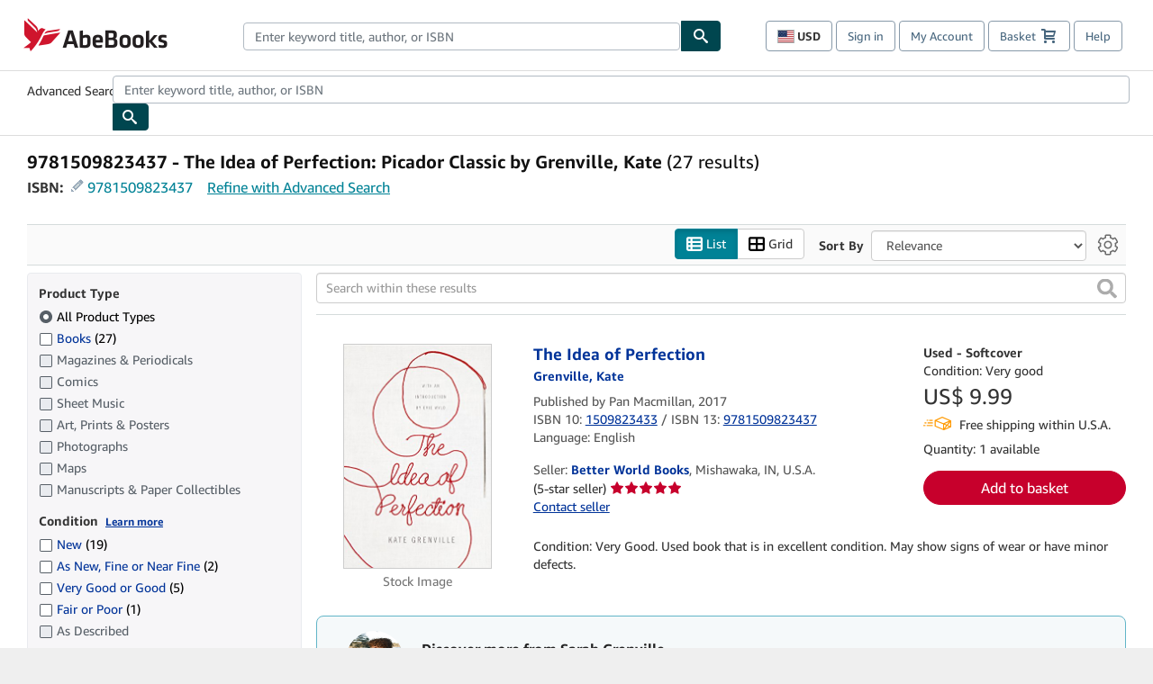

--- FILE ---
content_type: application/javascript
request_url: https://assets.prod.abebookscdn.com/cdn/com/scripts/vendor/react-autosuggest.bundle-12fc2eb96c.js
body_size: 8410
content:
!function(e,t){"object"==typeof exports&&"object"==typeof module?module.exports=t(require("React")):"function"==typeof define&&define.amd?define(["React"],t):"object"==typeof exports?exports.Autosuggest=t(require("React")):e.Autosuggest=t(e.React)}(window,function(n){return o=[function(e,t){e.exports=n},function(e,t,n){e.exports=n(6)()},function(e,t,n){"use strict";e.exports=function(e,t){if(e!==t){if(!e||!t)return!1;var n=e.length;if(t.length!==n)return!1;for(var o=0;o<n;o++)if(e[o]!==t[o])return!1}return!0}},function(e,t,n){"use strict";function r(e,t){if(Array.isArray(e))return e;if(Symbol.iterator in Object(e)){var n=e,o=t,r=[],i=!0,e=!1,t=void 0;try{for(var u,s=n[Symbol.iterator]();!(i=(u=s.next()).done)&&(r.push(u.value),!o||r.length!==o);i=!0);}catch(n){e=!0,t=n}finally{try{!i&&s.return&&s.return()}finally{if(e)throw t}}return r}throw new TypeError("Invalid attempt to destructure non-iterable instance")}e.exports=function(e){var n=e.data,o=e.multiSection;function t(e){var e=r(e,2),t=e[0],e=e[1];return o?null===e||e===n[t]-1?null===(t=function(e){for(null===e?e=0:e++;e<n.length&&0===n[e];)e++;return e===n.length?null:e}(t))?[null,null]:[t,0]:[t,e+1]:0===n||e===n-1?[null,null]:null===e?[null,0]:[null,e+1]}return{next:t,prev:function(e){var e=r(e,2),t=e[0],e=e[1];return o?null===e||0===e?null===(t=function(e){for(null===e?e=n.length-1:e--;0<=e&&0===n[e];)e--;return-1===e?null:e}(t))?[null,null]:[t,n[t]-1]:[t,e-1]:0===n||0===e?[null,null]:null===e?[null,n-1]:[null,e-1]},isLast:function(e){return null===t(e)[1]}}}},function(e,t,n){"use strict";Object.defineProperty(t,"__esModule",{value:!0});function s(e){if(Array.isArray(e)){for(var t=0,n=Array(e.length);t<e.length;t++)n[t]=e[t];return n}return Array.from(e)}function c(e){return e}var n=n(8),a=n&&n.__esModule?n:{default:n};t.default=function(e){var e=function(e,t){if(Array.isArray(e))return e;if(Symbol.iterator in Object(e)){var n=e,o=t,r=[],i=!0,e=!1,t=void 0;try{for(var u,s=n[Symbol.iterator]();!(i=(u=s.next()).done)&&(r.push(u.value),!o||r.length!==o);i=!0);}catch(n){e=!0,t=n}finally{try{!i&&s.return&&s.return()}finally{if(e)throw t}}return r}throw new TypeError("Invalid attempt to destructure non-iterable instance")}(Array.isArray(e)&&2===e.length?e:[e,null],2),i=e[0],u=e[1];return function(e){for(var t=arguments.length,n=Array(1<t?t-1:0),o=1;o<t;o++)n[o-1]=arguments[o];var r=n.map(function(e){return i[e]}).filter(c);return"string"==typeof r[0]||"function"==typeof u?{key:e,className:u?u.apply(void 0,s(r)):r.join(" ")}:{key:e,style:a.default.apply(void 0,[{}].concat(s(r)))}}},e.exports=t.default},function(e,t,n){e.exports=n(9).default},function(e,t,n){"use strict";var u=n(7);function o(){}function r(){}r.resetWarningCache=o,e.exports=function(){function e(e,t,n,o,r,i){if(i!==u)throw(i=new Error("Calling PropTypes validators directly is not supported by the `prop-types` package. Use PropTypes.checkPropTypes() to call them. Read more at http://fb.me/use-check-prop-types")).name="Invariant Violation",i}function t(){return e}var n={array:e.isRequired=e,bool:e,func:e,number:e,object:e,string:e,symbol:e,any:e,arrayOf:t,element:e,elementType:e,instanceOf:t,node:e,objectOf:t,oneOf:t,oneOfType:t,shape:t,exact:t,checkPropTypes:r,resetWarningCache:o};return n.PropTypes=n}},function(e,t,n){"use strict";e.exports="SECRET_DO_NOT_PASS_THIS_OR_YOU_WILL_BE_FIRED"},function(e,t,n){"use strict";var s=Object.prototype.propertyIsEnumerable;e.exports=Object.assign||function(e,t){for(var n=function(e){if(null==e)throw new TypeError("Object.assign cannot be called with null or undefined");return Object(e)}(e),o=1;o<arguments.length;o++)for(var r=arguments[o],i=function(t){var e=Object.getOwnPropertyNames(t);return(e=Object.getOwnPropertySymbols?e.concat(Object.getOwnPropertySymbols(t)):e).filter(function(e){return s.call(t,e)})}(Object(r)),u=0;u<i.length;u++)n[i[u]]=r[i[u]];return n}},function(F,e,t){"use strict";t.r(e),t.d(e,"default",function(){return o});var e=t(0),x=t.n(e),n=(t(1),t(2)),i=t.n(n),n=t(3),A=t.n(n),n=t(4),U=t.n(n);function d(e){return(d="function"==typeof Symbol&&"symbol"==typeof Symbol.iterator?function(e){return typeof e}:function(e){return e&&"function"==typeof Symbol&&e.constructor===Symbol&&e!==Symbol.prototype?"symbol":typeof e})(e)}function c(e,t,n){var o=2<arguments.length&&void 0!==n?n:[];if(e!==t){var r=Object.keys(e),n=Object.keys(t);if(r.length!==n.length)return!0;for(var i={},u=0,s=o.length;u<s;u++)i[o[u]]=!0;for(u=0,s=r.length;u<s;u++){var c=r[u],a=e[c],l=t[c];if(a!==l){if(!i[c]||null===a||null===l||"object"!==d(a)||"object"!==d(l))return!0;var g=Object.keys(a),c=Object.keys(l);if(g.length!==c.length)return!0;for(var p=0,f=g.length;p<f;p++){var h=g[p];if(a[h]!==l[h])return!0}}}}return!1}function u(e){return(u="function"==typeof Symbol&&"symbol"==typeof Symbol.iterator?function(e){return typeof e}:function(e){return e&&"function"==typeof Symbol&&e.constructor===Symbol&&e!==Symbol.prototype?"symbol":typeof e})(e)}function L(e,t){for(var n=0;n<t.length;n++){var o=t[n];o.enumerable=o.enumerable||!1,o.configurable=!0,"value"in o&&(o.writable=!0),Object.defineProperty(e,o.key,o)}}function s(e){return(s=Object.setPrototypeOf?Object.getPrototypeOf:function(e){return e.__proto__||Object.getPrototypeOf(e)})(e)}function a(e,t){return(a=Object.setPrototypeOf||function(e,t){return e.__proto__=t,e})(e,t)}var h=function(e){var t=r;if("function"!=typeof e&&null!==e)throw new TypeError("Super expression must either be null or a function");t.prototype=Object.create(e&&e.prototype,{constructor:{value:t,writable:!0,configurable:!0}}),e&&a(t,e);var n,o=function(){var e,t=s(n),t=(e=function(){if("undefined"!=typeof Reflect&&Reflect.construct&&!Reflect.construct.sham){if("function"==typeof Proxy)return 1;try{return Date.prototype.toString.call(Reflect.construct(Date,[],function(){})),1}catch(e){}}}()?(e=s(this).constructor,Reflect.construct(t,arguments,e)):t.apply(this,arguments),this);if(!e||"object"!==u(e)&&"function"!=typeof e){if(void 0===t)throw new ReferenceError("this hasn't been initialised - super() hasn't been called");return t}return e};function r(){var e=this,t=r;if(e instanceof t)return o.apply(this,arguments);throw new TypeError("Cannot call a class as a function")}return L((n=r).prototype,[{key:"shouldComponentUpdate",value:function(e){return c(e,this.props)}},{key:"render",value:function(){var e=this.props,t=e.section,n=e.renderSectionTitle,o=e.theme,e=e.sectionKeyPrefix,n=n(t);return n?x.a.createElement("div",o("".concat(e,"title"),"sectionTitle"),n):null}}]),r}(e.Component);function r(e){return(r="function"==typeof Symbol&&"symbol"==typeof Symbol.iterator?function(e){return typeof e}:function(e){return e&&"function"==typeof Symbol&&e.constructor===Symbol&&e!==Symbol.prototype?"symbol":typeof e})(e)}function l(){return(l=Object.assign||function(e){for(var t=1;t<arguments.length;t++){var n,o=arguments[t];for(n in o)Object.prototype.hasOwnProperty.call(o,n)&&(e[n]=o[n])}return e}).apply(this,arguments)}function g(t,e){var n,o=Object.keys(t);return Object.getOwnPropertySymbols&&(n=Object.getOwnPropertySymbols(t),e&&(n=n.filter(function(e){return Object.getOwnPropertyDescriptor(t,e).enumerable})),o.push.apply(o,n)),o}function B(e,t){for(var n=0;n<t.length;n++){var o=t[n];o.enumerable=o.enumerable||!1,o.configurable=!0,"value"in o&&(o.writable=!0),Object.defineProperty(e,o.key,o)}}function p(e){if(void 0===e)throw new ReferenceError("this hasn't been initialised - super() hasn't been called");return e}function f(e){return(f=Object.setPrototypeOf?Object.getPrototypeOf:function(e){return e.__proto__||Object.getPrototypeOf(e)})(e)}function y(e,t){return(y=Object.setPrototypeOf||function(e,t){return e.__proto__=t,e})(e,t)}function m(e,t,n){t in e?Object.defineProperty(e,t,{value:n,enumerable:!0,configurable:!0,writable:!0}):e[t]=n}h.propTypes={};var b=function(e){var t=s;if("function"!=typeof e&&null!==e)throw new TypeError("Super expression must either be null or a function");t.prototype=Object.create(e&&e.prototype,{constructor:{value:t,writable:!0,configurable:!0}}),e&&y(t,e);var o,u=function(){var e,t,n=f(o);return e=function(){if("undefined"!=typeof Reflect&&Reflect.construct&&!Reflect.construct.sham){if("function"==typeof Proxy)return 1;try{return Date.prototype.toString.call(Reflect.construct(Date,[],function(){})),1}catch(e){}}}()?(e=f(this).constructor,Reflect.construct(n,arguments,e)):n.apply(this,arguments),n=this,!(t=e)||"object"!==r(t)&&"function"!=typeof t?p(n):t};function s(){var o,e=this,t=s;if(!(e instanceof t))throw new TypeError("Cannot call a class as a function");for(var n=arguments.length,r=new Array(n),i=0;i<n;i++)r[i]=arguments[i];return m(p(o=u.call.apply(u,[this].concat(r))),"storeItemReference",function(e){null!==e&&(o.item=e)}),m(p(o),"onMouseEnter",function(e){var t=o.props,n=t.sectionIndex,t=t.itemIndex;o.props.onMouseEnter(e,{sectionIndex:n,itemIndex:t})}),m(p(o),"onMouseLeave",function(e){var t=o.props,n=t.sectionIndex,t=t.itemIndex;o.props.onMouseLeave(e,{sectionIndex:n,itemIndex:t})}),m(p(o),"onMouseDown",function(e){var t=o.props,n=t.sectionIndex,t=t.itemIndex;o.props.onMouseDown(e,{sectionIndex:n,itemIndex:t})}),m(p(o),"onClick",function(e){var t=o.props,n=t.sectionIndex,t=t.itemIndex;o.props.onClick(e,{sectionIndex:n,itemIndex:t})}),o}return B((o=s).prototype,[{key:"shouldComponentUpdate",value:function(e){return c(e,this.props,["renderItemData"])}},{key:"render",value:function(){var e=this.props,t=e.isHighlighted,n=e.item,o=e.renderItem,r=e.renderItemData,e=function(e,t){if(null==e)return{};var n,o=function(e,t){if(null==e)return{};for(var n,o={},r=Object.keys(e),i=0;i<r.length;i++)n=r[i],0<=t.indexOf(n)||(o[n]=e[n]);return o}(e,t);if(Object.getOwnPropertySymbols)for(var r=Object.getOwnPropertySymbols(e),i=0;i<r.length;i++)n=r[i],0<=t.indexOf(n)||Object.prototype.propertyIsEnumerable.call(e,n)&&(o[n]=e[n]);return o}(e,["isHighlighted","item","renderItem","renderItemData"]);return delete e.sectionIndex,delete e.itemIndex,"function"==typeof e.onMouseEnter&&(e.onMouseEnter=this.onMouseEnter),"function"==typeof e.onMouseLeave&&(e.onMouseLeave=this.onMouseLeave),"function"==typeof e.onMouseDown&&(e.onMouseDown=this.onMouseDown),"function"==typeof e.onClick&&(e.onClick=this.onClick),x.a.createElement("li",l({role:"option"},e,{ref:this.storeItemReference}),o(n,function(t){for(var e=1;e<arguments.length;e++){var n=null!=arguments[e]?arguments[e]:{};e%2?g(Object(n),!0).forEach(function(e){m(t,e,n[e])}):Object.getOwnPropertyDescriptors?Object.defineProperties(t,Object.getOwnPropertyDescriptors(n)):g(Object(n)).forEach(function(e){Object.defineProperty(t,e,Object.getOwnPropertyDescriptor(n,e))})}return t}({isHighlighted:t},r)))}}]),s}(e.Component);function v(e){return(v="function"==typeof Symbol&&"symbol"==typeof Symbol.iterator?function(e){return typeof e}:function(e){return e&&"function"==typeof Symbol&&e.constructor===Symbol&&e!==Symbol.prototype?"symbol":typeof e})(e)}function S(){return(S=Object.assign||function(e){for(var t=1;t<arguments.length;t++){var n,o=arguments[t];for(n in o)Object.prototype.hasOwnProperty.call(o,n)&&(e[n]=o[n])}return e}).apply(this,arguments)}function O(t,e){var n,o=Object.keys(t);return Object.getOwnPropertySymbols&&(n=Object.getOwnPropertySymbols(t),e&&(n=n.filter(function(e){return Object.getOwnPropertyDescriptor(t,e).enumerable})),o.push.apply(o,n)),o}function q(e,t){for(var n=0;n<t.length;n++){var o=t[n];o.enumerable=o.enumerable||!1,o.configurable=!0,"value"in o&&(o.writable=!0),Object.defineProperty(e,o.key,o)}}function I(e){if(void 0===e)throw new ReferenceError("this hasn't been initialised - super() hasn't been called");return e}function w(e){return(w=Object.setPrototypeOf?Object.getPrototypeOf:function(e){return e.__proto__||Object.getPrototypeOf(e)})(e)}function K(e,t){return(K=Object.setPrototypeOf||function(e,t){return e.__proto__=t,e})(e,t)}function j(e,t,n){t in e?Object.defineProperty(e,t,{value:n,enumerable:!0,configurable:!0,writable:!0}):e[t]=n}b.propTypes={};var P=function(e){var t=s;if("function"!=typeof e&&null!==e)throw new TypeError("Super expression must either be null or a function");t.prototype=Object.create(e&&e.prototype,{constructor:{value:t,writable:!0,configurable:!0}}),e&&K(t,e);var o,u=function(){var e,t,n=w(o);return e=function(){if("undefined"!=typeof Reflect&&Reflect.construct&&!Reflect.construct.sham){if("function"==typeof Proxy)return 1;try{return Date.prototype.toString.call(Reflect.construct(Date,[],function(){})),1}catch(e){}}}()?(e=w(this).constructor,Reflect.construct(n,arguments,e)):n.apply(this,arguments),n=this,!(t=e)||"object"!==v(t)&&"function"!=typeof t?I(n):t};function s(){var t,e=this,n=s;if(!(e instanceof n))throw new TypeError("Cannot call a class as a function");for(var o=arguments.length,r=new Array(o),i=0;i<o;i++)r[i]=arguments[i];return j(I(t=u.call.apply(u,[this].concat(r))),"storeHighlightedItemReference",function(e){t.props.onHighlightedItemChange(null===e?null:e.item)}),t}return q((o=s).prototype,[{key:"shouldComponentUpdate",value:function(e){return c(e,this.props,["itemProps"])}},{key:"render",value:function(){var u=this,e=this.props,t=e.items,s=e.itemProps,c=e.renderItem,a=e.renderItemData,l=e.sectionIndex,g=e.highlightedItemIndex,p=e.getItemId,f=e.theme,e=e.keyPrefix,h=null===l?e:"".concat(e,"section-").concat(l,"-"),d="function"==typeof s;return x.a.createElement("ul",S({role:"listbox"},f("".concat(h,"items-list"),"itemsList")),t.map(function(e,t){var n=0===t,o=t===g,r="".concat(h,"item-").concat(t),i=d?s({sectionIndex:l,itemIndex:t}):s,r=function(t){for(var e=1;e<arguments.length;e++){var n=null!=arguments[e]?arguments[e]:{};e%2?O(Object(n),!0).forEach(function(e){j(t,e,n[e])}):Object.getOwnPropertyDescriptors?Object.defineProperties(t,Object.getOwnPropertyDescriptors(n)):O(Object(n)).forEach(function(e){Object.defineProperty(t,e,Object.getOwnPropertyDescriptor(n,e))})}return t}({id:p(l,t),"aria-selected":o},f(r,"item",n&&"itemFirst",o&&"itemHighlighted"),{},i);return o&&(r.ref=u.storeHighlightedItemReference),x.a.createElement(b,S({},r,{sectionIndex:l,isHighlighted:o,itemIndex:t,item:e,renderItem:c,renderItemData:a}))}))}}]),s}(e.Component);function V(t,e){var n,o=Object.keys(t);return Object.getOwnPropertySymbols&&(n=Object.getOwnPropertySymbols(t),e&&(n=n.filter(function(e){return Object.getOwnPropertyDescriptor(t,e).enumerable})),o.push.apply(o,n)),o}function _(t){for(var e=1;e<arguments.length;e++){var n=null!=arguments[e]?arguments[e]:{};e%2?V(Object(n),!0).forEach(function(e){E(t,e,n[e])}):Object.getOwnPropertyDescriptors?Object.defineProperties(t,Object.getOwnPropertyDescriptors(n)):V(Object(n)).forEach(function(e){Object.defineProperty(t,e,Object.getOwnPropertyDescriptor(n,e))})}return t}function N(e,t){(null==t||t>e.length)&&(t=e.length);for(var n=0,o=new Array(t);n<t;n++)o[n]=e[n];return o}function C(e){return(C="function"==typeof Symbol&&"symbol"==typeof Symbol.iterator?function(e){return typeof e}:function(e){return e&&"function"==typeof Symbol&&e.constructor===Symbol&&e!==Symbol.prototype?"symbol":typeof e})(e)}function W(e,t){for(var n=0;n<t.length;n++){var o=t[n];o.enumerable=o.enumerable||!1,o.configurable=!0,"value"in o&&(o.writable=!0),Object.defineProperty(e,o.key,o)}}function D(e){if(void 0===e)throw new ReferenceError("this hasn't been initialised - super() hasn't been called");return e}function k(e){return(k=Object.setPrototypeOf?Object.getPrototypeOf:function(e){return e.__proto__||Object.getPrototypeOf(e)})(e)}function Q(e,t){return(Q=Object.setPrototypeOf||function(e,t){return e.__proto__=t,e})(e,t)}function E(e,t,n){t in e?Object.defineProperty(e,t,{value:n,enumerable:!0,configurable:!0,writable:!0}):e[t]=n}j(P,"defaultProps",{sectionIndex:null}),P.propTypes={};var t={},R=function(e){var t=r;if("function"!=typeof e&&null!==e)throw new TypeError("Super expression must either be null or a function");t.prototype=Object.create(e&&e.prototype,{constructor:{value:t,writable:!0,configurable:!0}}),e&&Q(t,e);var o,n=function(){var e,t,n=k(o);return e=function(){if("undefined"!=typeof Reflect&&Reflect.construct&&!Reflect.construct.sham){if("function"==typeof Proxy)return 1;try{return Date.prototype.toString.call(Reflect.construct(Date,[],function(){})),1}catch(e){}}}()?(e=k(this).constructor,Reflect.construct(n,arguments,e)):n.apply(this,arguments),n=this,!(t=e)||"object"!==C(t)&&"function"!=typeof t?D(n):t};function r(e){var c;if(this instanceof r)return E(D(c=n.call(this,e)),"storeInputReference",function(e){null!==e&&(c.input=e);var t=c.props.inputProps.ref;t&&("function"==typeof t?t(e):"object"===C(t)&&Object.prototype.hasOwnProperty.call(t,"current")&&(t.current=e))}),E(D(c),"storeItemsContainerReference",function(e){null!==e&&(c.itemsContainer=e)}),E(D(c),"onHighlightedItemChange",function(e){c.highlightedItem=e}),E(D(c),"getItemId",function(e,t){var n;return null===t?null:(n=c.props.id,e=null===e?"":"section-".concat(e),"react-autowhatever-".concat(n,"-").concat(e,"-item-").concat(t))}),E(D(c),"onFocus",function(e){var t=c.props.inputProps;c.setState({isInputFocused:!0}),t.onFocus&&t.onFocus(e)}),E(D(c),"onBlur",function(e){var t=c.props.inputProps;c.setState({isInputFocused:!1}),t.onBlur&&t.onBlur(e)}),E(D(c),"onKeyDown",function(e){var t=c.props,n=t.inputProps,o=t.highlightedSectionIndex,r=t.highlightedItemIndex,i=e.keyCode;switch(i){case 40:case 38:u=c.sectionIterator[40===i?"next":"prev"]([o,r]),s=2;var u=function(e){if(Array.isArray(e))return e}(u)||function(e,t){if("undefined"!=typeof Symbol&&Symbol.iterator in Object(e)){var n=[],o=!0,r=!1,i=void 0;try{for(var u,s=e[Symbol.iterator]();!(o=(u=s.next()).done)&&(n.push(u.value),!t||n.length!==t);o=!0);}catch(e){r=!0,i=e}finally{try{o||null==s.return||s.return()}finally{if(r)throw i}}return n}}(u,s)||function(e,t){var n;if(e)return"string"==typeof e?N(e,t):"Map"===(n="Object"===(n=Object.prototype.toString.call(e).slice(8,-1))&&e.constructor?e.constructor.name:n)||"Set"===n?Array.from(n):"Arguments"===n||/^(?:Ui|I)nt(?:8|16|32)(?:Clamped)?Array$/.test(n)?N(e,t):void 0}(u,s)||function(){throw new TypeError("Invalid attempt to destructure non-iterable instance.\nIn order to be iterable, non-array objects must have a [Symbol.iterator]() method.")}(),s=u[0],u=u[1];n.onKeyDown(e,{newHighlightedSectionIndex:s,newHighlightedItemIndex:u});break;default:n.onKeyDown(e,{highlightedSectionIndex:o,highlightedItemIndex:r})}}),c.highlightedItem=null,c.state={isInputFocused:!1},c.setSectionsItems(e),c.setSectionIterator(e),c.setTheme(e),c;throw new TypeError("Cannot call a class as a function")}return W((o=r).prototype,[{key:"componentDidMount",value:function(){this.ensureHighlightedItemIsVisible()}},{key:"UNSAFE_componentWillReceiveProps",value:function(e){e.items!==this.props.items&&this.setSectionsItems(e),e.items===this.props.items&&e.multiSection===this.props.multiSection||this.setSectionIterator(e),e.theme!==this.props.theme&&this.setTheme(e)}},{key:"componentDidUpdate",value:function(){this.ensureHighlightedItemIsVisible()}},{key:"setSectionsItems",value:function(t){t.multiSection&&(this.sectionsItems=t.items.map(function(e){return t.getSectionItems(e)}),this.sectionsLengths=this.sectionsItems.map(function(e){return e.length}),this.allSectionsAreEmpty=this.sectionsLengths.every(function(e){return 0===e}))}},{key:"setSectionIterator",value:function(e){this.sectionIterator=A()({multiSection:e.multiSection,data:e.multiSection?this.sectionsLengths:e.items.length})}},{key:"setTheme",value:function(e){this.theme=U()(e.theme)}},{key:"renderSections",value:function(){var i,e,u,t,s,c,a,l,g,p,f=this;return this.allSectionsAreEmpty?null:(i=this.theme,e=this.props,u=e.id,t=e.items,s=e.renderItem,c=e.renderItemData,a=e.renderSectionTitle,l=e.highlightedSectionIndex,g=e.highlightedItemIndex,p=e.itemProps,t.map(function(e,t){var n="react-autowhatever-".concat(u,"-"),o="".concat(n,"section-").concat(t,"-"),r=0===t;return x.a.createElement("div",i("".concat(o,"container"),"sectionContainer",r&&"sectionContainerFirst"),x.a.createElement(h,{section:e,renderSectionTitle:a,theme:i,sectionKeyPrefix:o}),x.a.createElement(P,{items:f.sectionsItems[t],itemProps:p,renderItem:s,renderItemData:c,sectionIndex:t,highlightedItemIndex:l===t?g:null,onHighlightedItemChange:f.onHighlightedItemChange,getItemId:f.getItemId,theme:i,keyPrefix:n,ref:f.storeItemsListReference}))}))}},{key:"renderItems",value:function(){var e,t,n,o,r,i,u,s=this.props.items;return 0===s.length?null:(e=this.theme,t=(u=this.props).id,n=u.renderItem,o=u.renderItemData,r=u.highlightedSectionIndex,i=u.highlightedItemIndex,u=u.itemProps,x.a.createElement(P,{items:s,itemProps:u,renderItem:n,renderItemData:o,highlightedItemIndex:null===r?i:null,onHighlightedItemChange:this.onHighlightedItemChange,getItemId:this.getItemId,theme:e,keyPrefix:"react-autowhatever-".concat(t,"-")}))}},{key:"ensureHighlightedItemIsVisible",value:function(){var e,t,n,o=this.highlightedItem;o&&(e=this.itemsContainer,(t=o.offsetParent===e?o.offsetTop:o.offsetTop-e.offsetTop)<(n=e.scrollTop)?n=t:t+o.offsetHeight>n+e.offsetHeight&&(n=t+o.offsetHeight-e.offsetHeight),n!==e.scrollTop)&&(e.scrollTop=n)}},{key:"render",value:function(){var e=this.theme,t=this.props,n=t.id,o=t.multiSection,r=t.renderInputComponent,i=t.renderItemsContainer,u=t.highlightedSectionIndex,t=t.highlightedItemIndex,s=this.state.isInputFocused,o=o?this.renderSections():this.renderItems(),c=null!==o,u=this.getItemId(u,t),t="react-autowhatever-".concat(n),a=_({role:"combobox","aria-haspopup":"listbox","aria-owns":t,"aria-expanded":c},e("react-autowhatever-".concat(n,"-container"),"container",c&&"containerOpen"),{},this.props.containerProps),r=r(_({type:"text",value:"",autoComplete:"off","aria-autocomplete":"list","aria-controls":t,"aria-activedescendant":u},e("react-autowhatever-".concat(n,"-input"),"input",c&&"inputOpen",s&&"inputFocused"),{},this.props.inputProps,{onFocus:this.onFocus,onBlur:this.onBlur,onKeyDown:this.props.inputProps.onKeyDown&&this.onKeyDown,ref:this.storeInputReference})),u=i({containerProps:_({id:t,role:"listbox"},e("react-autowhatever-".concat(n,"-items-container"),"itemsContainer",c&&"itemsContainerOpen"),{ref:this.storeItemsContainerReference}),children:o});return x.a.createElement("div",a,r,u)}}]),r}(e.Component);E(R,"defaultProps",{id:"1",multiSection:!1,renderInputComponent:function(e){return x.a.createElement("input",e)},renderItemsContainer:function(e){var t=e.containerProps,e=e.children;return x.a.createElement("div",t,e)},renderItem:function(){throw new Error("`renderItem` must be provided")},renderItemData:t,renderSectionTitle:function(){throw new Error("`renderSectionTitle` must be provided")},getSectionItems:function(){throw new Error("`getSectionItems` must be provided")},containerProps:t,inputProps:t,itemProps:t,highlightedSectionIndex:null,highlightedItemIndex:null,theme:{container:"react-autowhatever__container",containerOpen:"react-autowhatever__container--open",input:"react-autowhatever__input",inputOpen:"react-autowhatever__input--open",inputFocused:"react-autowhatever__input--focused",itemsContainer:"react-autowhatever__items-container",itemsContainerOpen:"react-autowhatever__items-container--open",itemsList:"react-autowhatever__items-list",item:"react-autowhatever__item",itemFirst:"react-autowhatever__item--first",itemHighlighted:"react-autowhatever__item--highlighted",sectionContainer:"react-autowhatever__section-container",sectionContainerFirst:"react-autowhatever__section-container--first",sectionTitle:"react-autowhatever__section-title"}}),R.propTypes={};function Y(e){return(Y="function"==typeof Symbol&&"symbol"==typeof Symbol.iterator?function(e){return typeof e}:function(e){return e&&"function"==typeof Symbol&&e.constructor===Symbol&&e!==Symbol.prototype?"symbol":typeof e})(e)}function $(t,e){var n,o=Object.keys(t);return Object.getOwnPropertySymbols&&(n=Object.getOwnPropertySymbols(t),e&&(n=n.filter(function(e){return Object.getOwnPropertyDescriptor(t,e).enumerable})),o.push.apply(o,n)),o}function z(t){for(var e=1;e<arguments.length;e++){var n=null!=arguments[e]?arguments[e]:{};e%2?$(Object(n),!0).forEach(function(e){H(t,e,n[e])}):Object.getOwnPropertyDescriptors?Object.defineProperties(t,Object.getOwnPropertyDescriptors(n)):$(Object(n)).forEach(function(e){Object.defineProperty(t,e,Object.getOwnPropertyDescriptor(n,e))})}return t}function G(e,t){for(var n=0;n<t.length;n++){var o=t[n];o.enumerable=o.enumerable||!1,o.configurable=!0,"value"in o&&(o.writable=!0),Object.defineProperty(e,o.key,o)}}function T(e){if(void 0===e)throw new ReferenceError("this hasn't been initialised - super() hasn't been called");return e}function M(e){return(M=Object.setPrototypeOf?Object.getPrototypeOf:function(e){return e.__proto__||Object.getPrototypeOf(e)})(e)}function J(e,t){return(J=Object.setPrototypeOf||function(e,t){return e.__proto__=t,e})(e,t)}function H(e,t,n){t in e?Object.defineProperty(e,t,{value:n,enumerable:!0,configurable:!0,writable:!0}):e[t]=n}function X(){return!0}var o=function(e){var t=r;if("function"!=typeof e&&null!==e)throw new TypeError("Super expression must either be null or a function");t.prototype=Object.create(e&&e.prototype,{constructor:{value:t,writable:!0,configurable:!0}}),e&&J(t,e);var o,n=function(){var e,t,n=M(o);return e=function(){if("undefined"!=typeof Reflect&&Reflect.construct&&!Reflect.construct.sham){if("function"==typeof Proxy)return 1;try{return Date.prototype.toString.call(Reflect.construct(Date,[],function(){})),1}catch(e){}}}()?(e=M(this).constructor,Reflect.construct(n,arguments,e)):n.apply(this,arguments),n=this,!(t=e)||"object"!==Y(t)&&"function"!=typeof t?T(n):t};function r(e){var s,e=e.alwaysRenderSuggestions;if(this instanceof r)return H(T(s=n.call(this)),"onDocumentMouseDown",function(e){s.justClickedOnSuggestionsContainer=!1;for(var t=e.detail&&e.detail.target||e.target;null!==t&&t!==document;){if(t.getAttribute&&null!==t.getAttribute("data-suggestion-index"))return;if(t===s.suggestionsContainer)return void(s.justClickedOnSuggestionsContainer=!0);t=t.parentNode}}),H(T(s),"storeAutowhateverRef",function(e){null!==e&&(s.autowhatever=e)}),H(T(s),"onSuggestionMouseEnter",function(e,t){var n=t.sectionIndex,t=t.itemIndex;s.updateHighlightedSuggestion(n,t),e.target===s.pressedSuggestion&&(s.justSelectedSuggestion=!0),s.justMouseEntered=!0,setTimeout(function(){s.justMouseEntered=!1})}),H(T(s),"highlightFirstSuggestion",function(){s.updateHighlightedSuggestion(s.props.multiSection?0:null,0)}),H(T(s),"onDocumentMouseUp",function(){s.pressedSuggestion&&!s.justSelectedSuggestion&&s.input.focus(),s.pressedSuggestion=null}),H(T(s),"onSuggestionMouseDown",function(e){s.justSelectedSuggestion||(s.justSelectedSuggestion=!0,s.pressedSuggestion=e.target)}),H(T(s),"onSuggestionsClearRequested",function(){var e=s.props.onSuggestionsClearRequested;e&&e()}),H(T(s),"onSuggestionSelected",function(e,t){var n=s.props,o=n.alwaysRenderSuggestions,r=n.onSuggestionSelected,n=n.onSuggestionsFetchRequested,r=(r&&r(e,t),s.props.shouldKeepSuggestionsOnSelect(t.suggestion));o||r?n({value:t.suggestionValue,reason:"suggestion-selected"}):s.onSuggestionsClearRequested(),s.resetHighlightedSuggestion()}),H(T(s),"onSuggestionClick",function(e){var t=s.props,n=t.alwaysRenderSuggestions,t=t.focusInputOnSuggestionClick,o=s.getSuggestionIndices(s.findSuggestionElement(e.target)),r=o.sectionIndex,o=o.suggestionIndex,i=s.getSuggestion(r,o),u=s.props.getSuggestionValue(i),e=(s.maybeCallOnChange(e,u,"click"),s.onSuggestionSelected(e,{suggestion:i,suggestionValue:u,suggestionIndex:o,sectionIndex:r,method:"click"}),s.props.shouldKeepSuggestionsOnSelect(i));n||e||s.closeSuggestions(),!0===t?s.input.focus():s.onBlur(),setTimeout(function(){s.justSelectedSuggestion=!1})}),H(T(s),"onBlur",function(){var e=s.props,t=e.inputProps,e=e.shouldRenderSuggestions,n=t.value,t=t.onBlur,o=s.getHighlightedSuggestion(),e=e(n,"input-blurred");s.setState({isFocused:!1,highlightedSectionIndex:null,highlightedSuggestionIndex:null,highlightedSuggestion:null,valueBeforeUpDown:null,isCollapsed:!e}),t&&t(s.blurEvent,{highlightedSuggestion:o})}),H(T(s),"onSuggestionMouseLeave",function(e){s.resetHighlightedSuggestion(!1),s.justSelectedSuggestion&&e.target===s.pressedSuggestion&&(s.justSelectedSuggestion=!1)}),H(T(s),"onSuggestionTouchStart",function(){s.justSelectedSuggestion=!0}),H(T(s),"onSuggestionTouchMove",function(){s.justSelectedSuggestion=!1,s.pressedSuggestion=null,s.input.focus()}),H(T(s),"itemProps",function(e){return{"data-section-index":e.sectionIndex,"data-suggestion-index":e.itemIndex,onMouseEnter:s.onSuggestionMouseEnter,onMouseLeave:s.onSuggestionMouseLeave,onMouseDown:s.onSuggestionMouseDown,onTouchStart:s.onSuggestionTouchStart,onTouchMove:s.onSuggestionTouchMove,onClick:s.onSuggestionClick}}),H(T(s),"renderSuggestionsContainer",function(e){var t=e.containerProps,e=e.children;return(0,s.props.renderSuggestionsContainer)({containerProps:t,children:e,query:s.getQuery()})}),s.state={isFocused:!1,isCollapsed:!e,highlightedSectionIndex:null,highlightedSuggestionIndex:null,highlightedSuggestion:null,valueBeforeUpDown:null},s.justPressedUpDown=!1,s.justMouseEntered=!1,s.pressedSuggestion=null,s;throw new TypeError("Cannot call a class as a function")}return G((o=r).prototype,[{key:"componentDidMount",value:function(){document.addEventListener("mousedown",this.onDocumentMouseDown),document.addEventListener("mouseup",this.onDocumentMouseUp),this.input=this.autowhatever.input,this.suggestionsContainer=this.autowhatever.itemsContainer}},{key:"UNSAFE_componentWillReceiveProps",value:function(e){var t=0===this.state.highlightedSuggestionIndex&&this.props.highlightFirstSuggestion&&!e.highlightFirstSuggestion;i()(e.suggestions,this.props.suggestions)?e.highlightFirstSuggestion&&0<e.suggestions.length&&!1===this.justPressedUpDown&&!1===this.justMouseEntered?this.highlightFirstSuggestion():t&&this.resetHighlightedSuggestion():this.willRenderSuggestions(e,"suggestions-updated")&&(this.state.isCollapsed&&!this.justSelectedSuggestion&&this.revealSuggestions(),!t)||this.resetHighlightedSuggestion()}},{key:"componentDidUpdate",value:function(e,t){var n=this.props,o=n.suggestions,r=n.onSuggestionHighlighted,n=n.highlightFirstSuggestion;!i()(o,e.suggestions)&&0<o.length&&n?this.highlightFirstSuggestion():r&&(e=this.getHighlightedSuggestion())!=t.highlightedSuggestion&&r({suggestion:e})}},{key:"componentWillUnmount",value:function(){document.removeEventListener("mousedown",this.onDocumentMouseDown),document.removeEventListener("mouseup",this.onDocumentMouseUp)}},{key:"updateHighlightedSuggestion",value:function(t,n,o){var r=this;this.setState(function(e){e=e.valueBeforeUpDown;return null===n?e=null:null===e&&void 0!==o&&(e=o),{highlightedSectionIndex:t,highlightedSuggestionIndex:n,highlightedSuggestion:null===n?null:r.getSuggestion(t,n),valueBeforeUpDown:e}})}},{key:"resetHighlightedSuggestion",value:function(){var t=!(0<arguments.length&&void 0!==arguments[0])||arguments[0];this.setState(function(e){e=e.valueBeforeUpDown;return{highlightedSectionIndex:null,highlightedSuggestionIndex:null,highlightedSuggestion:null,valueBeforeUpDown:t?null:e}})}},{key:"revealSuggestions",value:function(){this.setState({isCollapsed:!1})}},{key:"closeSuggestions",value:function(){this.setState({highlightedSectionIndex:null,highlightedSuggestionIndex:null,highlightedSuggestion:null,valueBeforeUpDown:null,isCollapsed:!0})}},{key:"getSuggestion",value:function(e,t){var n=this.props,o=n.suggestions,r=n.multiSection,n=n.getSectionSuggestions;return(r?n(o[e]):o)[t]}},{key:"getHighlightedSuggestion",value:function(){var e=this.state,t=e.highlightedSectionIndex,e=e.highlightedSuggestionIndex;return null===e?null:this.getSuggestion(t,e)}},{key:"getSuggestionValueByIndex",value:function(e,t){return(0,this.props.getSuggestionValue)(this.getSuggestion(e,t))}},{key:"getSuggestionIndices",value:function(e){var t=e.getAttribute("data-section-index"),e=e.getAttribute("data-suggestion-index");return{sectionIndex:"string"==typeof t?parseInt(t,10):null,suggestionIndex:parseInt(e,10)}}},{key:"findSuggestionElement",value:function(e){var t=e;do{if(t.getAttribute&&null!==t.getAttribute("data-suggestion-index"))return t}while(null!==(t=t.parentNode));throw console.error("Clicked element:",e),new Error("Couldn't find suggestion element")}},{key:"maybeCallOnChange",value:function(e,t,n){var o=this.props.inputProps,r=o.value,o=o.onChange;t!==r&&o(e,{newValue:t,method:n})}},{key:"willRenderSuggestions",value:function(e,t){var n=e.suggestions,o=e.inputProps,e=e.shouldRenderSuggestions,o=o.value;return 0<n.length&&e(o,t)}},{key:"getQuery",value:function(){var e=this.props.inputProps.value,t=this.state.valueBeforeUpDown;return(null===t?e:t).trim()}},{key:"render",value:function(){var u=this,e=this.props,s=e.suggestions,t=e.renderInputComponent,c=e.onSuggestionsFetchRequested,n=e.renderSuggestion,o=e.inputProps,r=e.multiSection,i=e.renderSectionTitle,a=e.id,l=e.getSectionSuggestions,g=e.theme,p=e.getSuggestionValue,f=e.alwaysRenderSuggestions,h=e.highlightFirstSuggestion,e=e.containerProps,d=this.state,y=d.isFocused,m=d.isCollapsed,b=d.highlightedSectionIndex,v=d.highlightedSuggestionIndex,S=d.valueBeforeUpDown,O=f?X:this.props.shouldRenderSuggestions,I=o.value,w=o.onFocus,j=o.onKeyDown,d=this.willRenderSuggestions(this.props,"render"),P=f||y&&!m&&d,y=P?s:[],d=z({},o,{onFocus:function(e){var t;u.justSelectedSuggestion||u.justClickedOnSuggestionsContainer||(t=O(I,"input-focused"),u.setState({isFocused:!0,isCollapsed:!t}),w&&w(e),t&&c({value:I,reason:"input-focused"}))},onBlur:function(e){u.justClickedOnSuggestionsContainer?u.input.focus():(u.blurEvent=e,u.justSelectedSuggestion||(u.onBlur(),u.onSuggestionsClearRequested()))},onChange:function(e){var t=e.target.value,n=O(t,"input-changed");u.maybeCallOnChange(e,t,"type"),u.suggestionsContainer&&(u.suggestionsContainer.scrollTop=0),u.setState(z({},h?{}:{highlightedSectionIndex:null,highlightedSuggestionIndex:null,highlightedSuggestion:null},{valueBeforeUpDown:null,isCollapsed:!n})),n?c({value:t,reason:"input-changed"}):u.onSuggestionsClearRequested()},onKeyDown:function(e,t){var n,o,r=e.keyCode;switch(r){case 40:case 38:m?O(I,"suggestions-revealed")&&(c({value:I,reason:"suggestions-revealed"}),u.revealSuggestions(),e.preventDefault()):0<s.length&&(n=t.newHighlightedSectionIndex,i=null===(o=t.newHighlightedItemIndex)?null===S?I:S:u.getSuggestionValueByIndex(n,o),u.updateHighlightedSuggestion(n,o,I),u.maybeCallOnChange(e,i,40===r?"down":"up"),e.preventDefault()),u.justPressedUpDown=!0,setTimeout(function(){u.justPressedUpDown=!1});break;case 13:229!==e.keyCode&&(n=u.getHighlightedSuggestion(),P&&!f&&u.closeSuggestions(),null!=n)&&(e.preventDefault(),o=p(n),u.maybeCallOnChange(e,o,"enter"),u.onSuggestionSelected(e,{suggestion:n,suggestionValue:o,suggestionIndex:v,sectionIndex:b,method:"enter"}),u.justSelectedSuggestion=!0,setTimeout(function(){u.justSelectedSuggestion=!1}));break;case 27:P&&e.preventDefault();var i=P&&!f;null===S?i||(u.maybeCallOnChange(e,"","escape"),O("","escape-pressed")?c({value:"",reason:"escape-pressed"}):u.onSuggestionsClearRequested()):u.maybeCallOnChange(e,S,"escape"),i?(u.onSuggestionsClearRequested(),u.closeSuggestions()):u.resetHighlightedSuggestion()}j&&j(e)}}),o={query:this.getQuery()};return x.a.createElement(R,{multiSection:r,items:y,renderInputComponent:t,renderItemsContainer:this.renderSuggestionsContainer,renderItem:n,renderItemData:o,renderSectionTitle:i,getSectionItems:l,highlightedSectionIndex:b,highlightedItemIndex:v,containerProps:e,inputProps:d,itemProps:this.itemProps,theme:function(e){var t,n={};for(t in e)switch(t){case"suggestionsContainer":n.itemsContainer=e[t];break;case"suggestionsContainerOpen":n.itemsContainerOpen=e[t];break;case"suggestion":n.item=e[t];break;case"suggestionFirst":n.itemFirst=e[t];break;case"suggestionHighlighted":n.itemHighlighted=e[t];break;case"suggestionsList":n.itemsList=e[t];break;default:n[t]=e[t]}return n}(g),id:a,ref:this.storeAutowhateverRef})}}]),r}(e.Component);H(o,"defaultProps",{renderSuggestionsContainer:function(e){var t=e.containerProps,e=e.children;return x.a.createElement("div",t,e)},shouldRenderSuggestions:function(e){return 0<e.trim().length},alwaysRenderSuggestions:!1,multiSection:!1,shouldKeepSuggestionsOnSelect:function(){return!1},focusInputOnSuggestionClick:!0,highlightFirstSuggestion:!1,theme:{container:"react-autosuggest__container",containerOpen:"react-autosuggest__container--open",input:"react-autosuggest__input",inputOpen:"react-autosuggest__input--open",inputFocused:"react-autosuggest__input--focused",suggestionsContainer:"react-autosuggest__suggestions-container",suggestionsContainerOpen:"react-autosuggest__suggestions-container--open",suggestionsList:"react-autosuggest__suggestions-list",suggestion:"react-autosuggest__suggestion",suggestionFirst:"react-autosuggest__suggestion--first",suggestionHighlighted:"react-autosuggest__suggestion--highlighted",sectionContainer:"react-autosuggest__section-container",sectionContainerFirst:"react-autosuggest__section-container--first",sectionTitle:"react-autosuggest__section-title"},id:"1",containerProps:{}}),o.propTypes={}}],i={},r.m=o,r.c=i,r.d=function(e,t,n){r.o(e,t)||Object.defineProperty(e,t,{enumerable:!0,get:n})},r.r=function(e){"undefined"!=typeof Symbol&&Symbol.toStringTag&&Object.defineProperty(e,Symbol.toStringTag,{value:"Module"}),Object.defineProperty(e,"__esModule",{value:!0})},r.t=function(t,e){if(1&e&&(t=r(t)),8&e)return t;if(4&e&&"object"==typeof t&&t&&t.__esModule)return t;var n=Object.create(null);if(r.r(n),Object.defineProperty(n,"default",{enumerable:!0,value:t}),2&e&&"string"!=typeof t)for(var o in t)r.d(n,o,function(e){return t[e]}.bind(null,o));return n},r.n=function(e){var t=e&&e.__esModule?function(){return e.default}:function(){return e};return r.d(t,"a",t),t},r.o=function(e,t){return Object.prototype.hasOwnProperty.call(e,t)},r.p="",r(r.s=5);function r(e){var t;return(i[e]||(t=i[e]={i:e,l:!1,exports:{}},o[e].call(t.exports,t,t.exports,r),t.l=!0,t)).exports}var o,i});

--- FILE ---
content_type: application/javascript
request_url: https://assets.prod.abebookscdn.com/cdn/com/scripts/combined/searchresultslegacy-v2-aa3ced7ae4.js
body_size: 4676
content:
!function(b){"use strict";var g={helpers:{extendObj:function(){for(var e=1,t=arguments.length;e<t;e++)for(var i in arguments[e])arguments[e].hasOwnProperty(i)&&(arguments[e][i]&&arguments[e][i].constructor&&arguments[e][i].constructor===Object?(arguments[0][i]=arguments[0][i]||{},this.extendObj(arguments[0][i],arguments[e][i])):arguments[0][i]=arguments[e][i]);return arguments[0]}},useCustomLabels:function(e,t){e.readmoreShowLinkText&&e.readmoreHideLinkText&&(t.lessLink=e.readmoreHideLinkText,t.moreLink=e.readmoreShowLinkText)},useCustomAriaLabels:function(e,t){e.toggleMoreAriaLabel&&e.toggleLessAriaLabel&&(t.moreAriaLabel=e.toggleMoreAriaLabel,t.lessAriaLabel=e.toggleLessAriaLabel)},addToggleAriaLabel:function(e,t){if(e.readmoreState&&t.moreAriaLabel)return"open"===e.readmoreState?'aria-label="'+t.lessAriaLabel+'"':'aria-label="'+t.moreAriaLabel+'"'},countWords:function(e){return e.split(/\s+/).length},generateTrimmed:function(e,t){return e.split(/\s+/).slice(0,t).join(" ")},setElementAttributes:function(e,t){if(void 0!==e)for(var i in t)t.hasOwnProperty(i)&&e.setAttribute(i,t[i])},init:function(i){i=g.helpers.extendObj({},{target:"",numOfWords:50,toggle:!0,moreLink:"read more...",lessLink:"read less",linkClass:"rm-link",containerClass:!1,additionalContentClass:!1,startOpen:!1,useEllipsis:!0,afterToggle:function(){}},i);for(var e,t,n,a,r,o,s,l,d,u=b.querySelectorAll(i.target),c=u.length,m=[],p=[],h="rm-content_",f=0;f<c;f++)e=(s=u[f]).innerHTML,l=g.generateTrimmed(e,i.numOfWords),a=g.countWords(e),i.useEllipsis&&(l+="..."),p.push(l),(i.numOfWords<a-1||i.additionalContentClass)&&(i.additionalContentClass&&s.nextElementSibling&&0<=(l=s.nextElementSibling).className.indexOf(i.additionalContentClass)&&(e+=l.innerHTML,l.parentNode.removeChild(l)),d={"data-readmore-state":i.startOpen?"open":"closed",id:h+f,tabindex:"-1"},g.setElementAttributes(s,d),g.useCustomLabels(s.dataset,i),g.useCustomAriaLabels(s.dataset,i),(a=b.createElement("DIV")).innerHTML='<a href="javascript:void(0);" role="button" id="rm-more_'+f+'" class="'+i.linkClass+'" aria-controls="'+h+f+'"'+g.addToggleAriaLabel(s.dataset,i)+' style="cursor:pointer;" data-readmore="anchor" data-clicked="'+(i.startOpen?"true":"false")+'">'+(i.startOpen?i.lessLink:i.moreLink)+"</a>",i.containerClass&&(a.className=i.containerClass),s.innerHTML=i.startOpen?e:p[f],s.parentNode.insertBefore(a,s.nextSibling)),m.push(e);for(t=0,n=(r=b.querySelectorAll('[data-readmore="anchor"]')).length;t<n;t++)r[t].onclick=function(){var e,t=this;o=t.getAttribute("id"),o=o.split("_")[1],e=u[o],g.useCustomLabels(e.dataset,i),g.useCustomAriaLabels(e.dataset,i),"true"!==t.getAttribute("data-clicked")?(e.innerHTML=m[o],!1!==i.toggle?(d={"data-readmore-state":"open",tabindex:"0"},g.setElementAttributes(e,d),e.focus(),g.setElementAttributes(t,{"data-clicked":!0}),t.innerHTML=i.lessLink,i.lessAriaLabel&&t.setAttribute("aria-label",i.lessAriaLabel)):t.innerHTML=""):(d={"data-readmore-state":"closed",tabindex:"-1"},g.setElementAttributes(e,d),e.innerHTML=p[o],g.setElementAttributes(t,{"data-clicked":!1}),t.innerHTML=i.moreLink,i.moreAriaLabel&&t.setAttribute("aria-label",i.moreAriaLabel),i.afterToggle(e))}}};window.readMoreJS=g}(this.document),function(s){"use strict";var i="inlineEdit",n={activeEdit:!1,doFormRemove:!0,isSingleTerm:!1,errorMsg:"",minCopy:"",maxCopy:"",toCopy:"",ieSubmit:"",ieClick:"",ieDelete:"",searchCrumbContainerWidth:0,formLength:350,isRange:!1,isEditable:!1,label:"",labelWidth:0,sKey:"",sKeyB:"",sValue:"",sValueB:"",maxFieldLength:0,directionToOpen:"right",inputClassName:"",searchQueryMap:{},characterLimits:{tn:254,an:254,kn:254,pn:254,isbn:17,prlh:6,yrlh:4}};function t(e,t){this.element=e,this.options=s.extend({},n,t),this._defaults=n,this._name=i,this.init()}t.prototype={init:function(){var e=s(this.element),t=s("<span>");this.setDefaults(this.element,this.options),this.options.isEditable?(this.setOnClickBehaviour(this.element,this.options),e.addClass("editable"),e.attr("title",this.options.ieClick)):(t.html(e.html()).insertAfter(e),e.html(""))},setDefaults:function(e,t){var i=s(e).attr("data-key"),n=s(e).attr("href"),a=s(e).parent().find("b"),r="true"===s(e).attr("data-is-editable"),o="true"===s(e).attr("data-is-range");"SPAN"===e.nodeName&&(t.isSingleTerm=!0),t.inputClassName="ie-"+i,t.label=a.text(),t.labelWidth+=a.outerWidth(),t.formLength+=t.labelWidth,t.searchQueryMap=this.createSearchQueryMap(n),t.maxFieldLength=t.characterLimits[i],t.searchCrumbContainerWidth+=s("#searchterm-crumbs").outerWidth(),t.isEditable=r,t.isRange=o,t.sKey=i,t.sValue=s(e).html().trim(),this.setSlideDirection(e,t)},setOnClickBehaviour:function(e,t){var i=this;s(e).on("click",function(e){e.preventDefault(),i.createInlineEditForm.apply(i,[i.options]);var e=s(i.element).parent().find(".text-edit").filter(":visible"),t=e.val();e.focus(),e.val(""),e.val(t)})},setSlideDirection:function(e,t){t.searchCrumbContainerWidth<Math.ceil(s(e).parent().position().left)+t.formLength&&(t.directionToOpen="left")},createSearchQueryMap:function(e){for(var t={},i=e.split("&"),n=0;n<i.length;n++){var a,r=i[n].split("=");2===r.length&&(a=r[0],r=r[1],t[a]=decodeURIComponent(r.replace(/\+|%20/g," ")))}return t},createInlineEditForm:function(e){var t,i=this,n=s("<fieldset class='edit-button-container'></fieldset>"),a=s('<form method="get" action="//'+document.domain+'/servlet/SearchResults"></form>').attr({class:"inline-edit open-"+e.directionToOpen}).css("width",e.formLength).append(this.createLabel(e.label,e.labelWidth));e.isRange||((t=this.createTextBox(e.sKey,"text-edit form-control "+e.inputClassName,e.sValue,e.maxFieldLength,"text")).blur(function(){i.removeForm.apply(i,[s(this).parent()])}).css("padding-left",e.labelWidth+10),a.append(t)),n.append(this.createButton("save","submit",e)),e.isSingleTerm||n.append(this.createButton("delete","reset",e)),a.append(this.createHiddenFields(e.searchQueryMap,e.sKey)),a.append(n),a.on("submit",function(){i.handleFormSubmit.apply(i,[s(this),i.options])}),s(this.element).parent().append(a)},removeForm:function(e){this.options.doFormRemove&&e.remove()},handleFormSubmit:function(e,t){return t.isRange?this.validateChangeRange(e,t):this.validateChangeInput(e,t)},validateChangeInput:function(e,t){s(e).find(":text").val().trim()===t.sValue&&(t.doFormRemove=!0,e.remove())},validateChangeRange:function(e,t){},createLabel:function(e,t){return s("<label class='edit-label'></label>").html(e)},createHiddenFields:function(e,t){var i,n=s("<fieldset></fieldset>");for(i in e)e.hasOwnProperty(i)&&n.append(this.createTextBox(i,"",e[i],"","hidden"));return n},createButton:function(e,t,i){var n=this,t=s("<button></button>").attr({class:"edit-button button-"+e,type:t}).append(s("<span class='sr-only'></span>").html(e));return"delete"===e?(t.attr("title",i.ieDelete),t.on("click",function(e){s("."+n.options.inputClassName).attr("value",""),s(e.target).parent().parent().submit()})):t.attr("title",i.ieSubmit),t.on("mousedown",function(){n.options.doFormRemove=!1})},createTextBox:function(e,t,i,n,a){var r=this,e=s("<input>").attr({id:e,name:e,class:t,value:i,maxlength:n,type:a,autocomplete:"off"});return this.options.isSingleTerm&&(e.attr("required","true"),e.on("change invalid",function(){var e=s(this).get(0);e.setCustomValidity(""),e.validity.valid||e.setCustomValidity(r.options.errorMsg)})),e}},s.fn[i]=function(e){return this.each(function(){s.data(this,"plugin_"+i)||s.data(this,"plugin_"+i,new t(this,e))})}}(jQuery),function(e,t){"function"==typeof define&&define.amd?define([],t):"object"==typeof module&&module.exports?module.exports=t():(t=t(),e.Popover=t.Popover)}(this,function(){"use strict";function e(i,n){i=F(i),n=n||{};var a,e,r,t,o,s,l,d,u=i.getAttribute("data-trigger"),c=i.getAttribute("data-animation"),m=i.getAttribute("data-placement"),p=i.getAttribute("data-dismissible"),h=i.getAttribute("data-delay"),f=i.getAttribute("data-container"),b='<button type="button" class="close">×</button>',g=F(n.container),f=F(f),v=B(i,".modal"),L=B(i,".navbar-fixed-top"),y=B(i,".navbar-fixed-bottom"),C=(this.template=n.template||null,this.trigger=n.trigger||u||"hover",this.animation=n.animation&&"fade"!==n.animation?n.animation:c||"fade",this.placement=n.placement||m||E,this.delay=parseInt(n.delay||h)||200,this.dismissible=!(!n.dismissible&&"true"!==p),this.container=g||f||L||y||v||k.body,this),A=n.title||i.getAttribute("data-title")||null,x=n.content||i.getAttribute("data-content")||null;(x||this.template)&&(a=null,e=0,r=this.placement,t=function(e){null!==a&&e.target===F(".close",a)&&C.hide()},o=function(){C.container.removeChild(a),a=e=null},s=function(e){"click"!=C.trigger&&"focus"!=C.trigger||C.dismissible||e(i,"blur",C.hide),C.dismissible&&e(k,"click",t),M||e(T,"resize",C.hide,P)},l=function(){s(R),V.call(i,"shown","popover")},d=function(){s(D),o(),V.call(i,"hidden","popover")},this.toggle=function(){null===a?C.show():C.hide()},this.show=function(){clearTimeout(e),e=setTimeout(function(){var e,t;null===a&&(r=C.placement,A=n.title||i.getAttribute("data-title"),x=(x=n.content||i.getAttribute("data-content")).replace(/^\s+|\s+$/g,""),a=k.createElement("div"),null!==x&&null===C.template?(a.setAttribute("role","tooltip"),null!==A&&((t=k.createElement("h3")).setAttribute("class","popover-title"),t.innerHTML=C.dismissible?A+b:A,a.appendChild(t)),t=k.createElement("div"),e=k.createElement("div"),t.setAttribute("class","arrow"),e.setAttribute("class","popover-content"),a.appendChild(t),a.appendChild(e),e.innerHTML=C.dismissible&&null===A?x+b:x):(t=k.createElement("div"),C.template=C.template.replace(/^\s+|\s+$/g,""),t.innerHTML=C.template,a.innerHTML=t.firstChild.innerHTML),C.container.appendChild(a),a[S].display="block",a.setAttribute("class","popover "+r+" "+C.animation),I(i,a,r,C.container),W(a,"in")||H(a,"in"),V.call(i,"show","popover"),C.animation?j(a,l):l())},20)},this.hide=function(){clearTimeout(e),e=setTimeout(function(){a&&null!==a&&W(a,"in")&&(V.call(i,"hide","popover"),N(a,"in"),C.animation?j(a,d):d())},C.delay)},"Popover"in i||("hover"===C.trigger?(R(i,w[0],C.show),C.dismissible||R(i,w[1],C.hide)):"click"!=C.trigger&&"focus"!=C.trigger||R(i,C.trigger,C.toggle)),i.Popover=C)}var T="undefined"!=typeof global?global:this||window,k=document,A=k.documentElement,t=T.BSN={},s=t.supports=[],w="onmouseleave"in k?["mouseenter","mouseleave"]:["mouseover","mouseout"],i="Transition",n="Webkit",S="style",x="left",E="top",M=!("opacity"in A[S]),O=/\b(top|bottom|left|right)+/,a=n+i in A[S]||i.toLowerCase()in A[S],r=n+i in A[S]?n.toLowerCase()+i+"End":i.toLowerCase()+"end",o=n+"Duration"in A[S]?n.toLowerCase()+i+"Duration":i.toLowerCase()+"Duration",H=function(e,t){e.classList.add(t)},N=function(e,t){e.classList.remove(t)},W=function(e,t){return e.classList.contains(t)},F=function(e,t){return"object"==typeof e?e:(t||k).querySelector(e)},B=function(e,t){var i=t.charAt(0),n=t.substr(1);if("."===i){for(;e&&e!==k;e=e.parentNode)if(null!==F(t,e.parentNode)&&W(e,n))return e}else if("#"===i)for(;e&&e!==k;e=e.parentNode)if(e.id===n)return e;return!1},R=function(e,t,i,n){e.addEventListener(t,i,n=n||!1)},D=function(e,t,i,n){e.removeEventListener(t,i,n=n||!1)},l=function(i,n,a,r){R(i,n,function e(t){a(t),D(i,n,e,r)},r)},P=!!function(){var e=!1;try{var t=Object.defineProperty({},"passive",{get:function(){e=!0}});l(T,"testPassive",null,t)}catch(e){}return e}()&&{passive:!0},d=function(e){e=a?T.getComputedStyle(e)[o]:0;return"number"!=typeof(e=parseFloat(e))||isNaN(e)?0:1e3*e},j=function(e,t){var i=0;d(e)?l(e,r,function(e){i||t(e),i=1}):setTimeout(function(){i||t(),i=1},17)},V=function(e,t,i){e=new CustomEvent(e+".bs."+t);e.relatedTarget=i,this.dispatchEvent(e)},_=function(){return{y:T.pageYOffset||A.scrollTop,x:T.pageXOffset||A.scrollLeft}},I=function(e,t,i,n){var a,r,o,s,l=t.offsetWidth,d=t.offsetHeight,u=A.clientWidth||k.body.clientWidth,c=A.clientHeight||k.body.clientHeight,e=e.getBoundingClientRect(),n=n===k.body?_():{x:n.offsetLeft+n.scrollLeft,y:n.offsetTop+n.scrollTop},m=e.right-e[x],p=e.bottom-e[E],h=F('[class*="arrow"]',t),f=e[E]+p/2-d/2<0,b=e[x]+m/2-l/2<0,g=e[x]+l/2+m/2>=u,v=e[E]+d/2+p/2>=c,L=e[E]-d<0,y=e[x]-l<0,c=e[E]+d+p>=c,C=e[x]+l+m>=u;(i="right"===(i=(i="bottom"===(i=(i=(i===x||"right"===i)&&y&&C?E:i)===E&&L?"bottom":i)&&c?E:i)===x&&y?"right":i)&&C?x:i)===x||"right"===i?(r=i===x?e[x]+n.x-l:e[x]+n.x+m,f?(a=e[E]+n.y,o=p/2):v?(a=e[E]+n.y-d+p,o=d-p/2):a=e[E]+n.y-d/2+p/2):i!==E&&"bottom"!==i||(a=i===E?e[E]+n.y-d:e[E]+n.y+p,b?(r=0,s=e[x]+m/2):g?(r=u-1.01*l,s=l-(u-e[x])+m/2):r=e[x]+n.x-l/2+m/2),t[S][E]=a+"px",t[S][x]=r+"px",o&&(h[S][E]=o+"px"),s&&(h[S][x]=s+"px"),-1===t.className.indexOf(i)&&(t.className=t.className.replace(O,i))},u=(t.version="2.0.27",s.push(["Popover",e,'[data-toggle="popover"]']),t.initCallback=function(e){e=e||k;for(var t=0,i=s.length;t<i;t++){r=void 0;o=void 0;var n=s[t][1];var a=e.querySelectorAll(s[t][2]);for(var r=0,o=a.length;r<o;r++)new n(a[r])}});return k.body?u():R(k,"DOMContentLoaded",function(){u()}),{Popover:e}}),function(){var e=window.configsrp.rm_props;e&&window.readMoreJS&&window.readMoreJS.init(e)}();

--- FILE ---
content_type: application/javascript
request_url: https://assets.prod.abebookscdn.com/cdn/com/scripts/utilities/global/AbeCookie-8954a5518b.js
body_size: 290
content:
function AbeCookie(){}function AbeCookie_bake(e,o,t,i,n,u,k){return AbeCookie_bake_secure(e,o,t,i,n,k)}function AbeCookie_bake_secure(e,o,t,i,n,u){var k;0!=t?(k=new Date).setDate(k.getDate()+t):u&&(k=new Date).setTime(k.getTime()+u),document.cookie=e+"="+escape(o)+(k?"; expires="+k.toGMTString():"")+(i?"; path="+i:"")+(n?"; domain="+n:"")+"; secure=true"}function AbeCookie_exists(e){return null!=AbeCookie_getValue(e)}function AbeCookie_getValue(e){var o=document.cookie,e=e+"=",t=o.indexOf("; "+e);if(-1==t){if(0!=(t=o.indexOf(e)))return null}else t+=2;var i=document.cookie.indexOf(";",t);return-1==i&&(i=o.length),unescape(o.substring(t+e.length,i))}function AbeCookie_delete(e,o,t){AbeCookie_getValue(e)&&(document.cookie=e+"="+(o?";path="+o:"")+(t?";domain="+t:"")+";expires=Thu, 01 Jan 1970 00:00:01 GMT",document.cookie=e+"="+(o?";path="+o:"")+";expires=Thu, 01 Jan 1970 00:00:01 GMT")}AbeCookie.prototype.bake=AbeCookie_bake_secure,AbeCookie.prototype.exists=AbeCookie_exists,AbeCookie.prototype.getValue=AbeCookie_getValue,AbeCookie.prototype.deleteCookie=AbeCookie_delete;